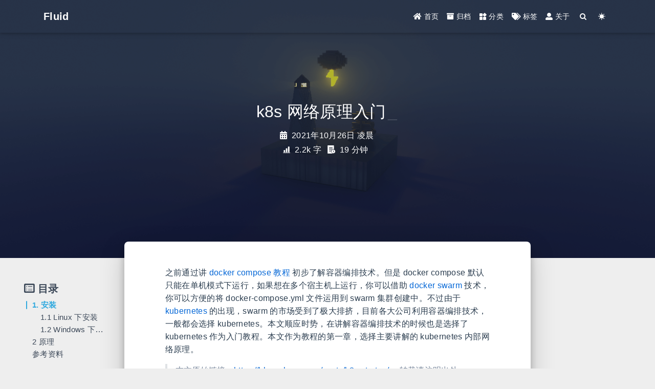

--- FILE ---
content_type: text/html; charset=utf-8
request_url: https://blog.whyun.com/posts/k8s-startup/
body_size: 11240
content:


<!DOCTYPE html>
<html lang="zh-CN" data-default-color-scheme=auto>



<head>
  <meta charset="UTF-8">

  <link rel="apple-touch-icon" sizes="76x76" href="/img/fluid.png">
  <link rel="icon" href="/img/fluid.png">
  

  <meta name="viewport" content="width=device-width, initial-scale=1.0, maximum-scale=5.0, shrink-to-fit=no">
  <meta http-equiv="x-ua-compatible" content="ie=edge">
  
  <meta name="theme-color" content="#2f4154">
  <meta name="author" content="yunnysunny">
  <meta name="keywords" content="白一梓 IT技术 博客 Node Go Java SSO TCP">
  
    <meta name="description" content="之前通过讲 docker compose 教程 初步了解容器编排技术。但是 docker compose 默认只能在单机模式下运行，如果想在多个宿主机上运行，你可以借助 docker swarm 技术，你可以方便的将 docker-compose.yml 文件运用到 swarm 集群创建中。不过由于 kubernetes 的出现，swarm 的市场受到了极大排挤，目前各大公司利用容器编排技术，一般">
<meta property="og:type" content="article">
<meta property="og:title" content="k8s 网络原理入门">
<meta property="og:url" content="https://blog.whyun.com/posts/k8s-startup/">
<meta property="og:site_name" content="白一梓的个人博客">
<meta property="og:description" content="之前通过讲 docker compose 教程 初步了解容器编排技术。但是 docker compose 默认只能在单机模式下运行，如果想在多个宿主机上运行，你可以借助 docker swarm 技术，你可以方便的将 docker-compose.yml 文件运用到 swarm 集群创建中。不过由于 kubernetes 的出现，swarm 的市场受到了极大排挤，目前各大公司利用容器编排技术，一般">
<meta property="og:locale" content="zh_CN">
<meta property="og:image" content="https://blog.whyun.com/images/network_layers.png">
<meta property="og:image" content="https://blog.whyun.com/images/nat_transform.png">
<meta property="og:image" content="https://blog.whyun.com/images/route_in_k8s.png">
<meta property="og:image" content="https://blog.whyun.com/images/pod_meta_update.png">
<meta property="og:image" content="https://blog.whyun.com/images/pod_net_bridge.png">
<meta property="og:image" content="https://blog.whyun.com/images/k8s_pod_tunnel.png">
<meta property="article:published_time" content="2021-10-25T16:00:00.000Z">
<meta property="article:modified_time" content="2025-06-21T11:41:46.000Z">
<meta property="article:author" content="yunnysunny">
<meta property="article:tag" content="白一梓 IT技术 博客 Node Go Java SSO TCP">
<meta name="twitter:card" content="summary_large_image">
<meta name="twitter:image" content="https://blog.whyun.com/images/network_layers.png">
  
  
    <meta name="referrer" content="no-referrer-when-downgrade">
  
  
  <title>k8s 网络原理入门 - 白一梓的个人博客</title>

  <link  rel="stylesheet" href="https://lib.baomitu.com/twitter-bootstrap/4.6.1/css/bootstrap.min.css" />



  <link  rel="stylesheet" href="https://lib.baomitu.com/github-markdown-css/4.0.0/github-markdown.min.css" />

  <link  rel="stylesheet" href="https://lib.baomitu.com/hint.css/2.7.0/hint.min.css" />

  <link  rel="stylesheet" href="https://lib.baomitu.com/prism/1.29.0/plugins/line-numbers/prism-line-numbers.min.css" />

  <link  rel="stylesheet" href="https://lib.baomitu.com/fancybox/3.5.7/jquery.fancybox.min.css" />



<!-- 主题依赖的图标库，不要自行修改 -->
<!-- Do not modify the link that theme dependent icons -->

<link rel="stylesheet" href="//at.alicdn.com/t/c/font_1749284_5i9bdhy70f8.css">



<link rel="stylesheet" href="//at.alicdn.com/t/c/font_1736178_k526ubmyhba.css">


<link  rel="stylesheet" href="/css/main.css" />


  <link id="highlight-css" rel="stylesheet" href="/css/highlight.css" />
  
    <link id="highlight-css-dark" rel="stylesheet" href="/css/highlight-dark.css" />
  




  <script id="fluid-configs">
    var Fluid = window.Fluid || {};
    Fluid.ctx = Object.assign({}, Fluid.ctx)
    var CONFIG = {"hostname":"blog.whyun.com","root":"/","version":"1.9.8","typing":{"enable":true,"typeSpeed":70,"cursorChar":"_","loop":false,"scope":[]},"anchorjs":{"enable":true,"element":"h1,h2,h3,h4,h5,h6","placement":"left","visible":"hover","icon":""},"progressbar":{"enable":true,"height_px":3,"color":"#29d","options":{"showSpinner":false,"trickleSpeed":100}},"code_language":{"enable":true,"default":"TEXT"},"copy_btn":true,"image_caption":{"enable":true},"image_zoom":{"enable":true,"img_url_replace":["",""]},"toc":{"enable":true,"placement":"left","headingSelector":"h1,h2,h3,h4,h5,h6","collapseDepth":0},"lazyload":{"enable":true,"loading_img":"/img/loading.gif","onlypost":false,"offset_factor":2},"web_analytics":{"enable":true,"follow_dnt":false,"baidu":"628c040f31bc950845419d51d5cbebeb","google":{"measurement_id":"G-93LGC67WKL"},"tencent":{"sid":null,"cid":null},"leancloud":{"app_id":null,"app_key":null,"server_url":null,"path":"window.location.pathname","ignore_local":false},"umami":{"src":null,"website_id":null,"domains":null,"start_time":"2024-01-01T00:00:00.000Z","token":null,"api_server":null},"woyaola":null,"cnzz":null},"search_path":"/local-search.xml","include_content_in_search":true};

    if (CONFIG.web_analytics.follow_dnt) {
      var dntVal = navigator.doNotTrack || window.doNotTrack || navigator.msDoNotTrack;
      Fluid.ctx.dnt = dntVal && (dntVal.startsWith('1') || dntVal.startsWith('yes') || dntVal.startsWith('on'));
    }
  </script>
  <script  src="/js/utils.js" ></script>
  <script  src="/js/color-schema.js" ></script>
  

  
    <!-- Baidu Analytics -->
    <script async>
      if (!Fluid.ctx.dnt) {
        var _hmt = _hmt || [];
        (function() {
          var hm = document.createElement("script");
          hm.src = "https://hm.baidu.com/hm.js?628c040f31bc950845419d51d5cbebeb";
          var s = document.getElementsByTagName("script")[0];
          s.parentNode.insertBefore(hm, s);
        })();
      }
    </script>
  

  
    <!-- Google tag (gtag.js) -->
    <script async>
      if (!Fluid.ctx.dnt) {
        Fluid.utils.createScript("https://www.googletagmanager.com/gtag/js?id=G-93LGC67WKL", function() {
          window.dataLayer = window.dataLayer || [];
          function gtag() {
            dataLayer.push(arguments);
          }
          gtag('js', new Date());
          gtag('config', 'G-93LGC67WKL');
        });
      }
    </script>
  

  

  

  



  
<meta name="generator" content="Hexo 7.3.0"><link rel="alternate" href="/atom.xml" title="白一梓的个人博客" type="application/atom+xml">
</head>


<body>
  

  <header>
    

<div class="header-inner" style="height: 70vh;">
  <nav id="navbar" class="navbar fixed-top  navbar-expand-lg navbar-dark scrolling-navbar">
  <div class="container">
    <a class="navbar-brand" href="/">
      <strong>Fluid</strong>
    </a>

    <button id="navbar-toggler-btn" class="navbar-toggler" type="button" data-toggle="collapse"
            data-target="#navbarSupportedContent"
            aria-controls="navbarSupportedContent" aria-expanded="false" aria-label="Toggle navigation">
      <div class="animated-icon"><span></span><span></span><span></span></div>
    </button>

    <!-- Collapsible content -->
    <div class="collapse navbar-collapse" id="navbarSupportedContent">
      <ul class="navbar-nav ml-auto text-center">
        
          
          
          
          
            <li class="nav-item">
              <a class="nav-link" href="/" target="_self">
                <i class="iconfont icon-home-fill"></i>
                <span>首页</span>
              </a>
            </li>
          
        
          
          
          
          
            <li class="nav-item">
              <a class="nav-link" href="/archives/" target="_self">
                <i class="iconfont icon-archive-fill"></i>
                <span>归档</span>
              </a>
            </li>
          
        
          
          
          
          
            <li class="nav-item">
              <a class="nav-link" href="/categories/" target="_self">
                <i class="iconfont icon-category-fill"></i>
                <span>分类</span>
              </a>
            </li>
          
        
          
          
          
          
            <li class="nav-item">
              <a class="nav-link" href="/tags/" target="_self">
                <i class="iconfont icon-tags-fill"></i>
                <span>标签</span>
              </a>
            </li>
          
        
          
          
          
          
            <li class="nav-item">
              <a class="nav-link" href="/about/" target="_self">
                <i class="iconfont icon-user-fill"></i>
                <span>关于</span>
              </a>
            </li>
          
        
        
          <li class="nav-item" id="search-btn">
            <a class="nav-link" target="_self" href="javascript:;" data-toggle="modal" data-target="#modalSearch" aria-label="Search">
              <i class="iconfont icon-search"></i>
            </a>
          </li>
          
        
        
          <li class="nav-item" id="color-toggle-btn">
            <a class="nav-link" target="_self" href="javascript:;" aria-label="Color Toggle">
              <i class="iconfont icon-dark" id="color-toggle-icon"></i>
            </a>
          </li>
        
      </ul>
    </div>
  </div>
</nav>

  

<div id="banner" class="banner" parallax=true
     style="background: url('/img/default.png') no-repeat center center; background-size: cover;">
  <div class="full-bg-img">
    <div class="mask flex-center" style="background-color: rgba(0, 0, 0, 0.3)">
      <div class="banner-text text-center fade-in-up">
        <div class="h2">
          
            <span id="subtitle" data-typed-text="k8s 网络原理入门"></span>
          
        </div>

        
          
  <div class="mt-3">
    
    
      <span class="post-meta">
        <i class="iconfont icon-date-fill" aria-hidden="true"></i>
        <time datetime="2021-10-26 00:00" pubdate>
          2021年10月26日 凌晨
        </time>
      </span>
    
  </div>

  <div class="mt-1">
    
      <span class="post-meta mr-2">
        <i class="iconfont icon-chart"></i>
        
          2.2k 字
        
      </span>
    

    
      <span class="post-meta mr-2">
        <i class="iconfont icon-clock-fill"></i>
        
        
        
          19 分钟
        
      </span>
    

    
    
  </div>


        
      </div>

      
    </div>
  </div>
</div>

</div>

  </header>

  <main>
    
      

<div class="container-fluid nopadding-x">
  <div class="row nomargin-x">
    <div class="side-col d-none d-lg-block col-lg-2">
      
  <aside class="sidebar" style="padding-left: 2rem; margin-right: -1rem">
    <div id="toc">
  <p class="toc-header">
    <i class="iconfont icon-list"></i>
    <span>目录</span>
  </p>
  <div class="toc-body" id="toc-body"></div>
</div>



  </aside>


    </div>

    <div class="col-lg-8 nopadding-x-md">
      <div class="container nopadding-x-md" id="board-ctn">
        <div id="board">
          <article class="post-content mx-auto">
            <h1 id="seo-header">k8s 网络原理入门</h1>
            
            
              <div class="markdown-body">
                
                <p>之前通过讲 <a href="https://blog.whyun.com/posts/docker-compose-tutorial/">docker compose 教程</a> 初步了解容器编排技术。但是 docker compose 默认只能在单机模式下运行，如果想在多个宿主机上运行，你可以借助 <a target="_blank" rel="noopener" href="https://docs.docker.com/engine/swarm/">docker swarm</a> 技术，你可以方便的将 docker-compose.yml 文件运用到 swarm 集群创建中。不过由于 <a target="_blank" rel="noopener" href="https://kubernetes.io/zh/">kubernetes</a> 的出现，swarm 的市场受到了极大排挤，目前各大公司利用容器编排技术，一般都会选择 kubernetes。本文顺应时势，在讲解容器编排技术的时候也是选择了 kubernetes 作为入门教程。本文作为教程的第一章，选择主要讲解的 kubernetes 内部网络原理。</p>
<blockquote>
<p>本文原始链接：<a href="https://blog.whyun.com/posts/k8s-startup/">https://blog.whyun.com/posts/k8s-startup/</a> ，转载请注明出处。</p>
</blockquote>
<h2 id="1-安装"><a href="#1-安装" class="headerlink" title="1. 安装"></a>1. 安装</h2><h3 id="1-1-Linux-下安装"><a href="#1-1-Linux-下安装" class="headerlink" title="1.1 Linux 下安装"></a>1.1 Linux 下安装</h3><p>可以参见这篇文章 <a target="_blank" rel="noopener" href="https://blog.ideabeat.cn/2021/11/29/%E4%BD%BF%E7%94%A8kubeadm%E6%90%AD%E5%BB%BAk8s%E9%9B%86%E7%BE%A4-ubuntu-debian%E5%8F%91%E8%A1%8C%E7%89%88/">使用kubeadm搭建k8s集群-ubuntu&#x2F;debian发行版</a> 。</p>
<h3 id="1-2-Windows-下安装"><a href="#1-2-Windows-下安装" class="headerlink" title="1.2 Windows 下安装"></a>1.2 Windows 下安装</h3><p>可以参见我之前的博文 <a href="https://blog.whyun.com/posts/wsl-and-docker-desktop-install/#1-4-docker-desktop-%E4%B8%8B%E9%85%8D%E7%BD%AE-kubernetes">docker desktop 下配置 kubernetes</a> 。</p>
<h2 id="2-原理"><a href="#2-原理" class="headerlink" title="2 原理"></a>2 原理</h2><p>kubernetes 将若干容器进行编排，形成一个集群，但是这个集群最终要对外提供访问能力，才能被使用。kubernetes 自带了 NodePort 和 LoadBalancer 两种模式来让使用者从外部访问集群内的机器。其中 NodePort 和原理和我们路由器中用到的<a target="_blank" rel="noopener" href="https://zh.wikipedia.org/wiki/%E7%BD%91%E7%BB%9C%E5%9C%B0%E5%9D%80%E8%BD%AC%E6%8D%A2">网络地址转化</a>（<strong>N</strong>etwork <strong>A</strong>ddress <strong>T</strong>ranslation，简称 <code>NAT</code>）是一样的。kubernetes 会对外提供一个端口，用来支持外部应用来访问内部的某一个服务。同时对于内部 pod 来说，每个部署当前服务的节点都会被分配一个特定端口，用来接收“路由器”转发过来的请求。</p>
<blockquote>
<p>pod 是 kubernetes 中的管理单元，其代表集群中一组正在运行的容器。所以说 kubernetes 集群和 pod 之间的数量级关系是 1：N，而 pod 和容器之间的数量级关系是 1：M。</p>
</blockquote>
<p>对于外部访问者来说，它看到的一个服务的访问地址是“路由器”的IP，定义为 <code>IPV</code>，定义在这个“路由器”上的一个指定端口，定义为 <code>PORTD</code>，记这个服务本身为 <code>SERVICEX</code>。“路由器”在读取到这个数据时，首先读取网络层数据包的头部信息，这样就拿到了请求者的源地址。然后读取网络层正文部分数据的前四个字节，也就是传输层的头部信息的前四个字节，这样就得到了请求者的源端口，和它要访问的目的地的端口（也就是 <code>PORTD</code>）。</p>
<p><img src="/images/network_layers.png" srcset="/img/loading.gif" lazyload></p>
<p><strong>图 2.1</strong></p>
<p><strong>图 2.1</strong> 中橙色的 <code>2</code> 字节的内容即为请求数据的目的端口号，也就是上面我们说到的 <code>PORTD</code> 的值，“路由器”识别到当前请求的端口是 <code>PORTD</code> 的时候，就知道用户是要访问 <code>SERVICEX</code>。然后它就去查找当前 <code>SERVICEX</code> 中部署的节点列表，从中挑选一个，记为 <code>Node1</code>，将请求数据包转发给这个 <code>Node1</code>，不过再转发前会将目的 IP 改为 <code>Node1</code> 的 IP，将目的端口号改为 <code>Node1</code> 上这个服务的监听端口号。</p>
<p><code>Node1</code> 在处理完成之后，将数据包返给“路由器”，源地址写的是 <code>Node1</code> 的 IP，“路由器”收到数据包之后，将源地址改成自己的 IP，转发给请求者。</p>
<p><img src="/images/nat_transform.png" srcset="/img/loading.gif" lazyload></p>
<p><strong>图 2.2</strong></p>
<p>整个 <code>NAT</code> 过程如上图所示。</p>
<p>考虑到高可靠性的问题，一个服务不可能部署为单节点，为了展示数据流向，我们在 <strong>图 2.2</strong> 只画了一个节点，实际情况应该是多个节点（对于 kubernetes 来说，这个 “节点” 就称之为 pod）的拓扑结构。而在 kubernetes 中我们并不是需要一台专门的机器做路由，我们的路由被内置到了集群中的没一台机器中，对于集群中的每个服务来说在系统中都会映射出一个 <code>虚拟 IP</code>。用户编写代码如果要连接一个特定服务，只需要提供<code>虚拟 IP</code> 和服务端口号即可，内核层会自动查找到当前 <code>虚拟 IP</code> 对应的某一个 pod 节点，把你的网络数据包转发过去。这个转发过程，全都是在一台主机上完成的（橙色区域写的内核空间，由于我们描述的是一台主机的情况，所以各个 pod 是共享的内核。里面画了一个路由器，但是仅仅是用来类比<strong>路由表</strong>的功能。），效率比较高。上面所说的转发，也就是完成了 <strong>图2.2</strong> 中的第 2 步。Pod1 在处理完数据进行回包的时候，将数据交给内核，内核同样需要修改数据包中的源地址（<code>IPV</code>）和源端口号（<code>PORTD</code>），也就是步骤 <code>4</code> 这个过程，不做这个修改 <code>client</code> 会不识别这个回包。<code>PodClient</code> 的内核态具体选择哪个 pod，kubernetes 内置了若干<a target="_blank" rel="noopener" href="https://kubernetes.io/zh/docs/concepts/services-networking/service/#proxy-mode-ipvs">算法</a>，比如说 <code>Round-Robin</code> <code>Least Connection</code>，更多说明参见算法链接（使用 IPVS 模式时支持若干算法，但是使用 iptables 时，只支持 <code>Round-Robin</code> 算法）。</p>
<blockquote>
<p>真实的情况下，kubernetes 集群中肯定会部署多台主机，网络情况比当前举例的要更复杂。简单起见这里仅仅描述一台主机的情况。</p>
</blockquote>
<p><img src="/images/route_in_k8s.png" srcset="/img/loading.gif" lazyload></p>
<p><strong>图 2.3</strong></p>
<p>同时由于集群内部服务的 pod 个数是动态增减的，这样才能灵活应对流量的激增和回退。所以<strong>图 2.3</strong> 中的<strong>路由表</strong>信息如果写死肯定不能应对这种情况。kubernetes 中使用 etcd 来存储数据，它通过 raft 一致性算法来保证数据一致性。一个关联的 pod 有增减之后，就会更改 etcd 数据，kubernetes 中的 kube-proxy 程序会自动监听节点变动，然后把同步修改主机上的 iptables（或者 IPVS 信息）。</p>
<p><img src="/images/pod_meta_update.png" srcset="/img/loading.gif" lazyload></p>
<p><strong>图 2.4</strong></p>
<p>前面讲的是单主机的情况，但是正式环境的 kubernetes 集群，都是有若干主机组成的。同一主机上的 pod 们是通过网桥进行转发的。上面的讲解中并没有明确主机和 pod 之间的通信细节，如果展开讲的话，其网络拓扑模型是这样的：</p>
<p><img src="/images/pod_net_bridge.png" srcset="/img/loading.gif" lazyload></p>
<p><strong>图 2.4</strong></p>
<p>pod 和主机之间 通过 veth pair 技术 进行通信，veth pair 类似于管道，一端发送的数据，可以在另一端收到。如果是统一主机上的 pod 们相互通信，就可以借助于网桥。网桥工作在链路层，可以将其理解为现实中的交换机，veth 网卡和网桥之间的连接，可以理解为网络终端通过网线和交换机之间的连接。网桥内部存储每个网口对应的 MAC 地址映射表，数据链路层的数据包到达网桥后，通过查询映射表就可以准发到对应接口了。</p>
<p>然而 Linux 下的网桥，并不是一个纯粹的交换机，交换机或者说传统意义上的网桥只工作在数据链路层，但是 Linux 下的网卡是一块虚拟网卡，上面可以分配 IP，所以它还可以工作在网络层。它的名字叫“网桥”，仅仅是 Linux 内核开发者的自定义称谓而已。</p>
<p>挂载在主机 1 上的 pod 们，ip 可以是 10.1.0.0&#x2F;24，但是挂载到主机 2 上的 pod 们，就不能选用跟他们同一网段，否则就很有可能出现地址冲突的问题。我们假定 主机 2上的 pod 们 ip 地址是 10.2.0.0&#x2F;24。那么这两部分 pod 是不能直接通信的，不过跨网络通信也不是不可能的，我们常用的 VPN 技术就是一种跨网络通信的技术。隧道的原理是，鉴定两个异地的局域网不能相互通信，但是两个局域网所在的网络中都有公网出口，则可以构建了一种隧道技术，将数据链路层的包，外层包裹在传输层中，通过公开网络进行传输，然后到达对端后在提取出内层链路层的包，转发给对应的内部网络终端。所以从抽象一样上看，感觉像是两个局域网是可以在数据链路层相互可见的，但是其实是借助了上述的隧道技术。具体到 kubenetes 中， Flannel、calico、weave 等技术提供了类似隧道功能。由于 kubenetes 中各个主机之间是可以互通的，主机所在的局域网也就成为了刚才流程中的“公开网络”。</p>
<p><img src="/images/k8s_pod_tunnel.png" srcset="/img/loading.gif" lazyload></p>
<p><strong>图 2.5</strong></p>
<h2 id="参考资料"><a href="#参考资料" class="headerlink" title="参考资料"></a>参考资料</h2><ol>
<li>LVS负载均衡（LVS简介、三种工作模式、调度原理以及十种调度算法） <a target="_blank" rel="noopener" href="https://blog.51cto.com/u_14359196/2424034">https://blog.51cto.com/u_14359196/2424034</a></li>
<li>Cracking kubernetes node proxy (aka kube-proxy) <a target="_blank" rel="noopener" href="https://arthurchiao.art/blog/cracking-k8s-node-proxy/">https://arthurchiao.art/blog/cracking-k8s-node-proxy/</a></li>
<li>linux内核网络协议栈–linux bridge（十九）<a target="_blank" rel="noopener" href="https://blog.csdn.net/qq_20817327/article/details/106843154">https://blog.csdn.net/qq_20817327/article/details/106843154</a></li>
</ol>

                
              </div>
            
            <hr/>
            <div>
              <div class="post-metas my-3">
  
    <div class="post-meta mr-3 d-flex align-items-center">
      <i class="iconfont icon-category"></i>
      

<span class="category-chains">
  
  
    
      <span class="category-chain">
        
  <a href="/categories/Cloud-Native/" class="category-chain-item">Cloud Native</a>
  
  
    <span>></span>
    
  <a href="/categories/Cloud-Native/K8s/" class="category-chain-item">K8s</a>
  
  

  

      </span>
    
  
</span>

    </div>
  
  
</div>


              
  

  <div class="license-box my-3">
    <div class="license-title">
      <div>k8s 网络原理入门</div>
      <div>https://blog.whyun.com/posts/k8s-startup/</div>
    </div>
    <div class="license-meta">
      
        <div class="license-meta-item">
          <div>作者</div>
          <div>yunnysunny</div>
        </div>
      
      
        <div class="license-meta-item license-meta-date">
          <div>发布于</div>
          <div>2021年10月26日</div>
        </div>
      
      
      
        <div class="license-meta-item">
          <div>许可协议</div>
          <div>
            
              
              
                <a class="print-no-link" target="_blank" href="https://creativecommons.org/licenses/by/4.0/">
                  <span class="hint--top hint--rounded" aria-label="BY - 署名">
                    <i class="iconfont icon-cc-by"></i>
                  </span>
                </a>
              
            
          </div>
        </div>
      
    </div>
    <div class="license-icon iconfont"></div>
  </div>



              
                <div class="post-prevnext my-3">
                  <article class="post-prev col-6">
                    
                    
                      <a href="/posts/service-discovery-start/" title="服务发现揭秘">
                        <i class="iconfont icon-arrowleft"></i>
                        <span class="hidden-mobile">服务发现揭秘</span>
                        <span class="visible-mobile">上一篇</span>
                      </a>
                    
                  </article>
                  <article class="post-next col-6">
                    
                    
                      <a href="/posts/docker-compose-tutorial/" title="docker compose 编排实战指南">
                        <span class="hidden-mobile">docker compose 编排实战指南</span>
                        <span class="visible-mobile">下一篇</span>
                        <i class="iconfont icon-arrowright"></i>
                      </a>
                    
                  </article>
                </div>
              
            </div>

            
  
  
    <article id="comments" lazyload>
      
    <div id="giscus" class="giscus"></div>
    <script type="text/javascript">
      Fluid.utils.loadComments('#giscus', function() {
        var options = {"repo":"yunnysunny/yunnysunny.github.io","repo-id":"MDEwOlJlcG9zaXRvcnkyMDU4ODk4Ng==","category":"Show and tell","category-id":"DIC_kwDOATopus4B_4oh","theme-light":"light","theme-dark":"dark","mapping":"pathname","reactions-enabled":1,"emit-metadata":0,"input-position":"top","lang":"zh-CN"};
        var attributes = {};
        for (let option in options) {
          if (!option.startsWith('theme-')) {
            var key = option.startsWith('data-') ? option : 'data-' + option;
            attributes[key] = options[option];
          }
        }
        var light = 'light';
        var dark = 'dark';
        window.GiscusThemeLight = light;
        window.GiscusThemeDark = dark;
        attributes['data-theme'] = document.documentElement.getAttribute('data-user-color-scheme') === 'dark' ? dark : light;
        for (let attribute in attributes) {
          var value = attributes[attribute];
          if (value === undefined || value === null || value === '') {
            delete attributes[attribute];
          }
        }
        var s = document.createElement('script');
        s.setAttribute('src', 'https://giscus.app/client.js');
        s.setAttribute('crossorigin', 'anonymous');
        for (let attribute in attributes) {
          s.setAttribute(attribute, attributes[attribute]);
        }
        var ss = document.getElementsByTagName('script');
        var e = ss.length > 0 ? ss[ss.length - 1] : document.head || document.documentElement;
        e.parentNode.insertBefore(s, e.nextSibling);
      });
    </script>
    <noscript>Please enable JavaScript to view the comments</noscript>


    </article>
  


          </article>
        </div>
      </div>
    </div>

    <div class="side-col d-none d-lg-block col-lg-2">
      

    </div>
  </div>
</div>





  



  



  



  



  







    

    
      <a id="scroll-top-button" aria-label="TOP" href="#" role="button">
        <i class="iconfont icon-arrowup" aria-hidden="true"></i>
      </a>
    

    
      <div class="modal fade" id="modalSearch" tabindex="-1" role="dialog" aria-labelledby="ModalLabel"
     aria-hidden="true">
  <div class="modal-dialog modal-dialog-scrollable modal-lg" role="document">
    <div class="modal-content">
      <div class="modal-header text-center">
        <h4 class="modal-title w-100 font-weight-bold">搜索</h4>
        <button type="button" id="local-search-close" class="close" data-dismiss="modal" aria-label="Close">
          <span aria-hidden="true">&times;</span>
        </button>
      </div>
      <div class="modal-body mx-3">
        <div class="md-form mb-5">
          <input type="text" id="local-search-input" class="form-control validate">
          <label data-error="x" data-success="v" for="local-search-input">关键词</label>
        </div>
        <div class="list-group" id="local-search-result"></div>
      </div>
    </div>
  </div>
</div>

    

    
  </main>

  <footer>
    <div class="footer-inner">
  
    <div class="footer-content">
       <a href="https://hexo.io" target="_blank" rel="nofollow noopener"><span>Hexo</span></a> <i class="iconfont icon-love"></i> <a href="https://github.com/fluid-dev/hexo-theme-fluid" target="_blank" rel="nofollow noopener"><span>Fluid</span></a> 
    </div>
  
  
    <div class="statistics">
  
  

  
    
      <span id="busuanzi_container_site_pv" style="display: none">
        总访问量 
        <span id="busuanzi_value_site_pv"></span>
         次
      </span>
    
    
      <span id="busuanzi_container_site_uv" style="display: none">
        总访客数 
        <span id="busuanzi_value_site_uv"></span>
         人
      </span>
    
    

  

</div>

  
  
</div>

  </footer>

  <!-- Scripts -->
  
  <script  src="https://lib.baomitu.com/nprogress/0.2.0/nprogress.min.js" ></script>
  <link  rel="stylesheet" href="https://lib.baomitu.com/nprogress/0.2.0/nprogress.min.css" />

  <script>
    NProgress.configure({"showSpinner":false,"trickleSpeed":100})
    NProgress.start()
    window.addEventListener('load', function() {
      NProgress.done();
    })
  </script>


<script  src="https://lib.baomitu.com/jquery/3.6.4/jquery.min.js" ></script>
<script  src="https://lib.baomitu.com/twitter-bootstrap/4.6.1/js/bootstrap.min.js" ></script>
<script  src="/js/events.js" ></script>
<script  src="/js/plugins.js" ></script>


  <script  src="https://lib.baomitu.com/typed.js/2.0.12/typed.min.js" ></script>
  <script>
    (function (window, document) {
      var typing = Fluid.plugins.typing;
      var subtitle = document.getElementById('subtitle');
      if (!subtitle || !typing) {
        return;
      }
      var text = subtitle.getAttribute('data-typed-text');
      
        typing(text);
      
    })(window, document);
  </script>




  
    <script  src="/js/img-lazyload.js" ></script>
  




  
<script>
  Fluid.utils.createScript('https://lib.baomitu.com/tocbot/4.20.1/tocbot.min.js', function() {
    var toc = jQuery('#toc');
    if (toc.length === 0 || !window.tocbot) { return; }
    var boardCtn = jQuery('#board-ctn');
    var boardTop = boardCtn.offset().top;

    window.tocbot.init(Object.assign({
      tocSelector     : '#toc-body',
      contentSelector : '.markdown-body',
      linkClass       : 'tocbot-link',
      activeLinkClass : 'tocbot-active-link',
      listClass       : 'tocbot-list',
      isCollapsedClass: 'tocbot-is-collapsed',
      collapsibleClass: 'tocbot-is-collapsible',
      scrollSmooth    : true,
      includeTitleTags: true,
      headingsOffset  : -boardTop,
    }, CONFIG.toc));
    if (toc.find('.toc-list-item').length > 0) {
      toc.css('visibility', 'visible');
    }

    Fluid.events.registerRefreshCallback(function() {
      if ('tocbot' in window) {
        tocbot.refresh();
        var toc = jQuery('#toc');
        if (toc.length === 0 || !tocbot) {
          return;
        }
        if (toc.find('.toc-list-item').length > 0) {
          toc.css('visibility', 'visible');
        }
      }
    });
  });
</script>


  <script  src="https://lib.baomitu.com/prism/1.29.0/plugins/line-numbers/prism-line-numbers.min.js" ></script>

  <script src=https://lib.baomitu.com/clipboard.js/2.0.11/clipboard.min.js></script>

  <script>Fluid.plugins.codeWidget();</script>


  
<script>
  Fluid.utils.createScript('https://lib.baomitu.com/anchor-js/5.0.0/anchor.min.js', function() {
    window.anchors.options = {
      placement: CONFIG.anchorjs.placement,
      visible  : CONFIG.anchorjs.visible
    };
    if (CONFIG.anchorjs.icon) {
      window.anchors.options.icon = CONFIG.anchorjs.icon;
    }
    var el = (CONFIG.anchorjs.element || 'h1,h2,h3,h4,h5,h6').split(',');
    var res = [];
    for (var item of el) {
      res.push('.markdown-body > ' + item.trim());
    }
    if (CONFIG.anchorjs.placement === 'left') {
      window.anchors.options.class = 'anchorjs-link-left';
    }
    window.anchors.add(res.join(', '));

    Fluid.events.registerRefreshCallback(function() {
      if ('anchors' in window) {
        anchors.removeAll();
        var el = (CONFIG.anchorjs.element || 'h1,h2,h3,h4,h5,h6').split(',');
        var res = [];
        for (var item of el) {
          res.push('.markdown-body > ' + item.trim());
        }
        if (CONFIG.anchorjs.placement === 'left') {
          anchors.options.class = 'anchorjs-link-left';
        }
        anchors.add(res.join(', '));
      }
    });
  });
</script>


  
<script>
  Fluid.utils.createScript('https://lib.baomitu.com/fancybox/3.5.7/jquery.fancybox.min.js', function() {
    Fluid.plugins.fancyBox();
  });
</script>


  <script>Fluid.plugins.imageCaption();</script>

  <script  src="/js/local-search.js" ></script>

  <script defer src="https://busuanzi.ibruce.info/busuanzi/2.3/busuanzi.pure.mini.js" ></script>




  
<script src="/js/bing.js"></script>



<!-- 主题的启动项，将它保持在最底部 -->
<!-- the boot of the theme, keep it at the bottom -->
<script  src="/js/boot.js" ></script>


  

  <noscript>
    <div class="noscript-warning">博客在允许 JavaScript 运行的环境下浏览效果更佳</div>
  </noscript>
</body>
</html>


--- FILE ---
content_type: text/css; charset=utf-8
request_url: https://blog.whyun.com/css/main.css
body_size: 8320
content:
.anchorjs-link {
  text-decoration: none !important;
  transition: opacity 0.2s ease-in-out;
}
.markdown-body h1:hover > .anchorjs-link,
h2:hover > .anchorjs-link,
h3:hover > .anchorjs-link,
h4:hover > .anchorjs-link,
h5:hover > .anchorjs-link,
h6:hover > .anchorjs-link {
  opacity: 1;
}
.banner {
  height: 100%;
  position: relative;
  overflow: hidden;
  cursor: default;
}
.banner .mask {
  position: absolute;
  width: 100%;
  height: 100%;
  background-color: rgba(0,0,0,0.3);
}
.banner[parallax="true"] {
  will-change: transform;
  -webkit-transform-style: preserve-3d;
  -webkit-backface-visibility: hidden;
  transition: transform 0.05s ease-out;
}
@media (max-width: 100vh) {
  .header-inner {
    max-height: 100vw;
  }
  #board {
    margin-top: -1rem !important;
  }
}
@media (max-width: 79.99vh) {
  .scroll-down-bar {
    display: none;
  }
}
#board {
  position: relative;
  margin-top: -2rem;
  padding: 3rem 0;
  background-color: var(--board-bg-color);
  transition: background-color 0.2s ease-in-out;
  border-radius: 0.5rem;
  z-index: 3;
  -webkit-box-shadow: 0 12px 15px 0 rgba(0,0,0,0.24), 0 17px 50px 0 rgba(0,0,0,0.19);
  box-shadow: 0 12px 15px 0 rgba(0,0,0,0.24), 0 17px 50px 0 rgba(0,0,0,0.19);
}
.code-widget {
  display: inline-block;
  background-color: transparent;
  font-size: 0.75rem;
  line-height: 1;
  font-weight: bold;
  padding: 0.3rem 0.1rem 0.1rem 0.1rem;
  position: absolute;
  right: 0.45rem;
  top: 0.15rem;
  z-index: 1;
}
.code-widget-light {
  color: #999;
}
.code-widget-dark {
  color: #bababa;
}
.copy-btn {
  cursor: pointer;
  user-select: none;
  -webkit-appearance: none;
  outline: none;
}
.copy-btn > i {
  font-size: 0.75rem !important;
  font-weight: 400;
  margin-right: 0.15rem;
  opacity: 0;
  transition: opacity 0.2s ease-in-out;
}
.markdown-body pre:hover > .copy-btn > i {
  opacity: 0.9;
}
.markdown-body pre:hover > .copy-btn,
.markdown-body pre:not(:hover) > .copy-btn {
  outline: none;
}
.license-box {
  background-color: rgba(27,31,35,0.05);
  transition: background-color 0.2s ease-in-out;
  border-radius: 4px;
  font-size: 0.9rem;
  overflow: hidden;
  padding: 1.25rem;
  position: relative;
  z-index: 1;
}
.license-box .license-icon {
  position: absolute;
  top: 50%;
  left: 100%;
}
.license-box .license-icon::after {
  content: "\e8e4";
  font-size: 12.5rem;
  line-height: 1;
  opacity: 0.1;
  position: relative;
  left: -0.85em;
  bottom: 0.5em;
  z-index: -1;
}
.license-box .license-title {
  margin-bottom: 1rem;
}
.license-box .license-title div:nth-child(1) {
  line-height: 1.2;
  margin-bottom: 0.25rem;
}
.license-box .license-title div:nth-child(2) {
  color: var(--sec-text-color);
  font-size: 0.8rem;
}
.license-box .license-meta {
  align-items: center;
  display: flex;
  flex-wrap: wrap;
  justify-content: flex-start;
}
.license-box .license-meta .license-meta-item {
  align-items: center;
  justify-content: center;
  margin-right: 1.5rem;
}
.license-box .license-meta .license-meta-item div:nth-child(1) {
  color: var(--sec-text-color);
  font-size: 0.8rem;
  font-weight: normal;
}
.license-box .license-meta .license-meta-item i.iconfont {
  font-size: 1rem;
}
@media (max-width: 575px) and (min-width: 425px) {
  .license-box .license-meta .license-meta-item {
    display: flex;
    justify-content: flex-start;
    flex-wrap: wrap;
    font-size: 0.8rem;
    flex: 0 0 50%;
    max-width: 50%;
    margin-right: 0;
  }
  .license-box .license-meta .license-meta-item div:nth-child(1) {
    margin-right: 0.5rem;
  }
  .license-box .license-meta .license-meta-date {
    order: -1;
  }
}
@media (max-width: 424px) {
  .license-box::after {
    top: -65px;
  }
  .license-box .license-meta {
    flex-direction: column;
    align-items: flex-start;
  }
  .license-box .license-meta .license-meta-item {
    display: flex;
    flex-wrap: wrap;
    font-size: 0.8rem;
  }
  .license-box .license-meta .license-meta-item div:nth-child(1) {
    margin-right: 0.5rem;
  }
}
.footer-inner {
  padding: 3rem 0 1rem 0;
  text-align: center;
}
.footer-inner > div:not(:first-child) {
  margin: 0.25rem 0;
  font-size: 0.85rem;
}
.footer-inner .statistics {
  display: flex;
  flex-direction: row;
  justify-content: center;
}
.footer-inner .statistics > span {
  flex: 1;
  margin: 0 0.25rem;
}
.footer-inner .statistics > *:nth-last-child(2):first-child {
  text-align: right;
}
.footer-inner .statistics > *:nth-last-child(2):first-child ~ * {
  text-align: left;
}
.footer-inner .beian {
  display: flex;
  flex-direction: row;
  justify-content: center;
}
.footer-inner .beian > * {
  margin: 0 0.25rem;
}
.footer-inner .beian-police {
  position: relative;
  overflow: hidden;
  display: inline-flex;
  align-items: center;
  justify-content: left;
}
.footer-inner .beian-police img {
  margin-right: 3px;
  width: 1rem;
  height: 1rem;
  margin-bottom: 0.1rem;
}
@media (max-width: 424px) {
  .footer-inner .statistics {
    flex-direction: column;
  }
  .footer-inner .statistics > *:nth-last-child(2):first-child {
    text-align: center;
  }
  .footer-inner .statistics > *:nth-last-child(2):first-child ~ * {
    text-align: center;
  }
  .footer-inner .beian {
    flex-direction: column;
  }
  .footer-inner .beian .beian-police {
    justify-content: center;
  }
  .footer-inner .beian > *:nth-last-child(2):first-child {
    text-align: center;
  }
  .footer-inner .beian > *:nth-last-child(2):first-child ~ * {
    text-align: center;
  }
}
sup > a::before,
.footnote-text::before {
  display: block;
  content: "";
  margin-top: -5rem;
  height: 5rem;
  width: 1px;
  visibility: hidden;
}
sup > a::before,
.footnote-text::before {
  display: inline-block;
}
.footnote-item::before {
  display: block;
  content: "";
  margin-top: -5rem;
  height: 5rem;
  width: 1px;
  visibility: hidden;
}
.footnote-list ol {
  list-style-type: none;
  counter-reset: sectioncounter;
  padding-left: 0.5rem;
  font-size: 0.95rem;
}
.footnote-list ol li:before {
  font-family: "Helvetica Neue", monospace, "Monaco";
  content: "[" counter(sectioncounter) "]";
  counter-increment: sectioncounter;
}
.footnote-list ol li+li {
  margin-top: 0.5rem;
}
.footnote-text {
  padding-left: 0.5em;
}
.navbar {
  background-color: transparent;
  font-size: 0.875rem;
  box-shadow: 0 2px 5px 0 rgba(0,0,0,0.16), 0 2px 10px 0 rgba(0,0,0,0.12);
  -webkit-box-shadow: 0 2px 5px 0 rgba(0,0,0,0.16), 0 2px 10px 0 rgba(0,0,0,0.12);
}
.navbar .navbar-brand {
  color: var(--navbar-text-color);
}
.navbar .navbar-toggler .animated-icon span {
  background-color: var(--navbar-text-color);
}
.navbar .nav-item .nav-link {
  display: block;
  color: var(--navbar-text-color);
  transition: color 0.2s ease-in-out, background-color 0.2s ease-in-out;
}
.navbar .nav-item .nav-link:hover {
  color: var(--link-hover-color);
}
.navbar .nav-item .nav-link:focus {
  color: var(--navbar-text-color);
}
.navbar .nav-item .nav-link i {
  font-size: 0.875rem;
  line-height: inherit;
}
.navbar .nav-item .nav-link i:only-child {
  margin: 0 0.2rem;
}
.navbar .navbar-toggler {
  border-width: 0;
  outline: 0;
}
.navbar.scrolling-navbar {
  will-change: background, padding;
  -webkit-transition: background 0.5s ease-in-out, padding 0.5s ease-in-out;
  transition: background 0.5s ease-in-out, padding 0.5s ease-in-out;
}
@media (min-width: 600px) {
  .navbar.scrolling-navbar {
    padding-top: 12px;
    padding-bottom: 12px;
  }
  .navbar.scrolling-navbar .navbar-nav > li {
    -webkit-transition-duration: 1s;
    transition-duration: 1s;
  }
}
.navbar.scrolling-navbar.top-nav-collapse {
  padding-top: 5px;
  padding-bottom: 5px;
}
.navbar .dropdown-menu {
  font-size: 0.875rem;
  color: var(--navbar-text-color);
  background-color: rgba(0,0,0,0.3);
  border: none;
  min-width: 8rem;
  -webkit-transition: background 0.5s ease-in-out, padding 0.5s ease-in-out;
  transition: background 0.5s ease-in-out, padding 0.5s ease-in-out;
}
@media (max-width: 991.98px) {
  .navbar .dropdown-menu {
    text-align: center;
  }
}
.navbar .dropdown-item {
  color: var(--navbar-text-color);
}
.navbar .dropdown-item:hover,
.navbar .dropdown-item:focus {
  color: var(--link-hover-color);
  background-color: rgba(0,0,0,0.1);
}
@media (min-width: 992px) {
  .navbar .dropdown:hover > .dropdown-menu {
    display: block;
  }
  .navbar .dropdown > .dropdown-toggle:active {
    pointer-events: none;
  }
  .navbar .dropdown-menu {
    top: 95%;
  }
}
.navbar .animated-icon {
  width: 30px;
  height: 20px;
  position: relative;
  margin: 0;
  -webkit-transform: rotate(0deg);
  -moz-transform: rotate(0deg);
  -o-transform: rotate(0deg);
  transform: rotate(0deg);
  -webkit-transition: 0.5s ease-in-out;
  -moz-transition: 0.5s ease-in-out;
  -o-transition: 0.5s ease-in-out;
  transition: 0.5s ease-in-out;
  cursor: pointer;
}
.navbar .animated-icon span {
  display: block;
  position: absolute;
  height: 3px;
  width: 100%;
  border-radius: 9px;
  opacity: 1;
  left: 0;
  -webkit-transform: rotate(0deg);
  -moz-transform: rotate(0deg);
  -o-transform: rotate(0deg);
  transform: rotate(0deg);
  -webkit-transition: 0.25s ease-in-out;
  -moz-transition: 0.25s ease-in-out;
  -o-transition: 0.25s ease-in-out;
  transition: 0.25s ease-in-out;
  background: #fff;
}
.navbar .animated-icon span:nth-child(1) {
  top: 0;
}
.navbar .animated-icon span:nth-child(2) {
  top: 10px;
}
.navbar .animated-icon span:nth-child(3) {
  top: 20px;
}
.navbar .animated-icon.open span:nth-child(1) {
  top: 11px;
  -webkit-transform: rotate(135deg);
  -moz-transform: rotate(135deg);
  -o-transform: rotate(135deg);
  transform: rotate(135deg);
}
.navbar .animated-icon.open span:nth-child(2) {
  opacity: 0;
  left: -60px;
}
.navbar .animated-icon.open span:nth-child(3) {
  top: 11px;
  -webkit-transform: rotate(-135deg);
  -moz-transform: rotate(-135deg);
  -o-transform: rotate(-135deg);
  transform: rotate(-135deg);
}
.navbar .dropdown-collapse,
.top-nav-collapse,
.navbar-col-show {
  background-color: var(--navbar-bg-color);
}
@media (max-width: 767px) {
  .navbar {
    font-size: 1rem;
    line-height: 2.5rem;
  }
}
.banner-text {
  color: var(--subtitle-color);
  max-width: calc(960px - 6rem);
  width: 80%;
  overflow-wrap: break-word;
}
.banner-text .typed-cursor {
  margin: 0 0.2rem;
}
@media (max-width: 767px) {
  #subtitle,
  .typed-cursor {
    font-size: 1.5rem;
  }
}
@media (max-width: 575px) {
  .banner-text {
    font-size: 0.9rem;
  }
  #subtitle,
  .typed-cursor {
    font-size: 1.35rem;
  }
}
.modal-dialog .modal-content {
  background-color: var(--board-bg-color);
  border: 0;
  border-radius: 0.125rem;
  -webkit-box-shadow: 0 5px 11px 0 rgba(0,0,0,0.18), 0 4px 15px 0 rgba(0,0,0,0.15);
  box-shadow: 0 5px 11px 0 rgba(0,0,0,0.18), 0 4px 15px 0 rgba(0,0,0,0.15);
}
.modal-dialog .modal-content .modal-header {
  border-bottom-color: var(--line-color);
  transition: border-bottom-color 0.2s ease-in-out;
}
.close {
  color: var(--text-color);
}
.close:hover {
  color: var(--link-hover-color);
}
.close:focus {
  outline: 0;
}
.modal-dialog .modal-content .modal-header {
  border-top-left-radius: 0.125rem;
  border-top-right-radius: 0.125rem;
  border-bottom: 1px solid #dee2e6;
}
.md-form {
  position: relative;
  margin-top: 1.5rem;
  margin-bottom: 1.5rem;
}
.md-form input[type] {
  -webkit-box-sizing: content-box;
  box-sizing: content-box;
  background-color: transparent;
  border: none;
  border-bottom: 1px solid #ced4da;
  border-radius: 0;
  outline: none;
  -webkit-box-shadow: none;
  box-shadow: none;
  transition: border-color 0.15s ease-in-out, box-shadow 0.15s ease-in-out, -webkit-box-shadow 0.15s ease-in-out;
}
.md-form input[type]:focus:not([readonly]) {
  border-bottom: 1px solid #4285f4;
  -webkit-box-shadow: 0 1px 0 0 #4285f4;
  box-shadow: 0 1px 0 0 #4285f4;
}
.md-form input[type]:focus:not([readonly]) + label {
  color: #4285f4;
}
.md-form input[type].valid,
.md-form input[type]:focus.valid {
  border-bottom: 1px solid #00c851;
  -webkit-box-shadow: 0 1px 0 0 #00c851;
  box-shadow: 0 1px 0 0 #00c851;
}
.md-form input[type].valid + label,
.md-form input[type]:focus.valid + label {
  color: #00c851;
}
.md-form input[type].invalid,
.md-form input[type]:focus.invalid {
  border-bottom: 1px solid #f44336;
  -webkit-box-shadow: 0 1px 0 0 #f44336;
  box-shadow: 0 1px 0 0 #f44336;
}
.md-form input[type].invalid + label,
.md-form input[type]:focus.invalid + label {
  color: #f44336;
}
.md-form input[type].validate {
  margin-bottom: 2.5rem;
}
.md-form input[type].form-control {
  height: auto;
  padding: 0.6rem 0 0.4rem 0;
  margin: 0 0 0.5rem 0;
  color: var(--text-color);
  background-color: transparent;
  border-radius: 0;
}
.md-form label {
  font-size: 0.8rem;
  position: absolute;
  top: -1rem;
  left: 0;
  color: #757575;
  cursor: text;
  transition: color 0.2s ease-out;
}
.modal-open[style] {
  padding-right: 0 !important;
  overflow: auto;
}
.modal-open[style] #navbar[style] {
  padding-right: 1rem !important;
}
#nprogress .bar {
  height: 3px !important;
  background-color: #29d !important;
}
#nprogress .peg {
  box-shadow: 0 0 14px #29d, 0 0 8px #29d !important;
}
@media (max-width: 575px) {
  #nprogress .bar {
    display: none;
  }
}
.noscript-warning {
  background-color: #f55;
  color: #fff;
  font-family: sans-serif;
  font-size: 1rem;
  font-weight: bold;
  position: fixed;
  left: 0;
  bottom: 0;
  text-align: center;
  width: 100%;
  z-index: 99;
}
.pagination {
  margin-top: 3rem;
  justify-content: center;
}
.pagination .space {
  align-self: flex-end;
}
.pagination .page-number,
.pagination .current,
.pagination .extend {
  outline: 0;
  border: 0;
  background-color: transparent;
  font-size: 0.9rem;
  padding: 0.5rem 0.75rem;
  line-height: 1.25;
  border-radius: 0.125rem;
}
.pagination .page-number {
  margin: 0 0.05rem;
}
.pagination .page-number:hover,
.pagination .current {
  transition: background-color 0.2s ease-in-out;
  background-color: var(--link-hover-bg-color);
}
.qr-trigger {
  cursor: pointer;
  position: relative;
}
.qr-trigger:hover .qr-img {
  display: block;
  transition: all 0.3s;
}
.qr-img {
  max-width: 12rem;
  position: absolute;
  right: -5.25rem;
  z-index: 99;
  display: none;
  border-radius: 0.2rem;
  background-color: transparent;
  box-shadow: 0 0 20px -5px rgba(158,158,158,0.2);
}
.scroll-down-bar {
  position: absolute;
  width: 100%;
  height: 6rem;
  text-align: center;
  cursor: pointer;
  bottom: 0;
}
.scroll-down-bar i.iconfont {
  font-size: 2rem;
  font-weight: bold;
  display: inline-block;
  position: relative;
  padding-top: 2rem;
  color: var(--subtitle-color);
  transform: translateZ(0);
  animation: scroll-down 1.5s infinite;
}
#scroll-top-button {
  position: fixed;
  z-index: 99;
  background: var(--board-bg-color);
  transition: background-color 0.2s ease-in-out, bottom 0.3s ease;
  border-radius: 4px;
  min-width: 40px;
  min-height: 40px;
  bottom: -60px;
  outline: none;
  display: flex;
  display: -webkit-flex;
  align-items: center;
  box-shadow: 0 2px 5px 0 rgba(0,0,0,0.16), 0 2px 10px 0 rgba(0,0,0,0.12);
}
#scroll-top-button i {
  font-size: 32px;
  margin: auto;
  color: var(--sec-text-color);
}
#scroll-top-button:hover i,
#scroll-top-button:active i {
  animation-name: scroll-top;
  animation-duration: 1s;
  animation-delay: 0.1s;
  animation-timing-function: ease-in-out;
  animation-iteration-count: infinite;
  animation-fill-mode: forwards;
  animation-direction: alternate;
}
#local-search-result .search-list-title {
  border-left: 3px solid #0d47a1;
}
#local-search-result .search-list-content {
  padding: 0 1.25rem;
}
#local-search-result .search-word {
  color: #ff4500;
}
#toc {
  visibility: hidden;
}
.toc-header {
  margin-bottom: 0.5rem;
  font-weight: bold;
  line-height: 1.2;
}
.toc-header,
.toc-header > i {
  font-size: 1.25rem;
}
.toc-body {
  max-height: 75vh;
  overflow-y: auto;
  overflow: -moz-scrollbars-none;
  -ms-overflow-style: none;
}
.toc-body ol {
  list-style: none;
  padding-inline-start: 1rem;
}
.toc-body::-webkit-scrollbar {
  display: none;
}
.tocbot-list {
  position: relative;
}
.tocbot-list ol {
  list-style: none;
  padding-left: 1rem;
}
.tocbot-list a {
  font-size: 0.95rem;
}
.tocbot-link {
  color: var(--text-color);
}
.tocbot-active-link {
  font-weight: bold;
  color: var(--link-hover-color);
}
.tocbot-is-collapsed {
  max-height: 0;
}
.tocbot-is-collapsible {
  overflow: hidden;
  transition: all 0.3s ease-in-out;
}
.toc-list-item {
  white-space: nowrap;
  overflow: hidden;
  text-overflow: ellipsis;
}
.toc-list-item.is-active-li::before {
  height: 1rem;
  margin: 0.25rem 0;
  visibility: visible;
}
.toc-list-item::before {
  width: 0.15rem;
  height: 0.2rem;
  position: absolute;
  left: 0.25rem;
  content: "";
  border-radius: 2px;
  margin: 0.65rem 0;
  background: var(--link-hover-color);
  visibility: hidden;
  transition: height 0.1s ease-in-out, margin 0.1s ease-in-out, visibility 0.1s ease-in-out;
}
.sidebar {
  position: -webkit-sticky;
  position: sticky;
  top: 2rem;
  padding: 3rem 0;
}
html {
  font-size: 16px;
  letter-spacing: 0.02em;
}
html,
body {
  height: 100%;
  font-family: var(--font-family-sans-serif);
  overflow-wrap: break-word;
}
body {
  transition: color 0.2s ease-in-out, background-color 0.2s ease-in-out;
  background-color: var(--body-bg-color);
  color: var(--text-color);
  -webkit-font-smoothing: antialiased;
  -moz-osx-font-smoothing: grayscale;
}
body a {
  color: var(--text-color);
  text-decoration: none;
  cursor: pointer;
  transition: color 0.2s ease-in-out, background-color 0.2s ease-in-out;
}
body a:hover {
  color: var(--link-hover-color);
  text-decoration: none;
  transition: color 0.2s ease-in-out, background-color 0.2s ease-in-out;
}
code {
  color: inherit;
}
table {
  font-size: inherit;
  color: var(--post-text-color);
}
img[lazyload] {
  object-fit: cover;
}
*[align="left"] {
  text-align: left;
}
*[align="center"] {
  text-align: center;
}
*[align="right"] {
  text-align: right;
}
::-webkit-scrollbar {
  width: 6px;
  height: 6px;
}
::-webkit-scrollbar-thumb {
  background-color: var(--scrollbar-color);
  border-radius: 6px;
}
::-webkit-scrollbar-thumb:hover {
  background-color: var(--scrollbar-hover-color);
}
::-webkit-scrollbar-corner {
  background-color: transparent;
}
label {
  margin-bottom: 0;
}
i.iconfont {
  font-size: 1em;
  line-height: 1;
}
:root {
  --color-mode: "light";
  --body-bg-color: #eee;
  --board-bg-color: #fff;
  --text-color: #3c4858;
  --sec-text-color: #718096;
  --post-text-color: #2c3e50;
  --post-heading-color: #1a202c;
  --post-link-color: #0366d6;
  --link-hover-color: #30a9de;
  --link-hover-bg-color: #f8f9fa;
  --line-color: #eaecef;
  --navbar-bg-color: #2f4154;
  --navbar-text-color: #fff;
  --subtitle-color: #fff;
  --scrollbar-color: #c4c6c9;
  --scrollbar-hover-color: #a6a6a6;
  --button-bg-color: transparent;
  --button-hover-bg-color: #f2f3f5;
  --highlight-bg-color: #f6f8fa;
  --inlinecode-bg-color: rgba(175,184,193,0.2);
  --fold-title-color: #3c4858;
  --fold-border-color: #eaecef;
}
@media (prefers-color-scheme: dark) {
  :root {
    --color-mode: "dark";
  }
  :root:not([data-user-color-scheme]) {
    --body-bg-color: #181c27;
    --board-bg-color: #252d38;
    --text-color: #c4c6c9;
    --sec-text-color: #a7a9ad;
    --post-text-color: #c4c6c9;
    --post-heading-color: #c4c6c9;
    --post-link-color: #1589e9;
    --link-hover-color: #30a9de;
    --link-hover-bg-color: #364151;
    --line-color: #435266;
    --navbar-bg-color: #1f3144;
    --navbar-text-color: #d0d0d0;
    --subtitle-color: #d0d0d0;
    --scrollbar-color: #687582;
    --scrollbar-hover-color: #9da8b3;
    --button-bg-color: transparent;
    --button-hover-bg-color: #46647e;
    --highlight-bg-color: #2d333b;
    --inlinecode-bg-color: rgba(99,110,123,0.4);
    --fold-title-color: #c4c6c9;
    --fold-border-color: #435266;
  }
  :root:not([data-user-color-scheme]) img {
    -webkit-filter: brightness(0.9);
    filter: brightness(0.9);
    transition: filter 0.2s ease-in-out;
  }
  :root:not([data-user-color-scheme]) .license-box {
    background-color: rgba(62,75,94,0.35);
    transition: background-color 0.2s ease-in-out;
  }
  :root:not([data-user-color-scheme]) .gt-comment-admin .gt-comment-content {
    background-color: transparent;
    transition: background-color 0.2s ease-in-out;
  }
}
@media not print {
  [data-user-color-scheme="dark"] {
    --body-bg-color: #181c27;
    --board-bg-color: #252d38;
    --text-color: #c4c6c9;
    --sec-text-color: #a7a9ad;
    --post-text-color: #c4c6c9;
    --post-heading-color: #c4c6c9;
    --post-link-color: #1589e9;
    --link-hover-color: #30a9de;
    --link-hover-bg-color: #364151;
    --line-color: #435266;
    --navbar-bg-color: #1f3144;
    --navbar-text-color: #d0d0d0;
    --subtitle-color: #d0d0d0;
    --scrollbar-color: #687582;
    --scrollbar-hover-color: #9da8b3;
    --button-bg-color: transparent;
    --button-hover-bg-color: #46647e;
    --highlight-bg-color: #2d333b;
    --inlinecode-bg-color: rgba(99,110,123,0.4);
    --fold-title-color: #c4c6c9;
    --fold-border-color: #435266;
  }
  [data-user-color-scheme="dark"] img {
    -webkit-filter: brightness(0.9);
    filter: brightness(0.9);
    transition: filter 0.2s ease-in-out;
  }
  [data-user-color-scheme="dark"] .license-box {
    background-color: rgba(62,75,94,0.35);
    transition: background-color 0.2s ease-in-out;
  }
  [data-user-color-scheme="dark"] .gt-comment-admin .gt-comment-content {
    background-color: transparent;
    transition: background-color 0.2s ease-in-out;
  }
}
@media print {
  :root {
    --color-mode: "light";
  }
}
.fade-in-up {
  -webkit-animation-name: fade-in-up;
  animation-name: fade-in-up;
}
.hidden-mobile {
  display: block;
}
.visible-mobile {
  display: none;
}
@media (max-width: 575px) {
  .hidden-mobile {
    display: none;
  }
  .visible-mobile {
    display: block;
  }
}
.nomargin-x {
  margin-left: 0 !important;
  margin-right: 0 !important;
}
.nopadding-x {
  padding-left: 0 !important;
  padding-right: 0 !important;
}
@media (max-width: 767px) {
  .nopadding-x-md {
    padding-left: 0 !important;
    padding-right: 0 !important;
  }
}
.flex-center {
  display: -webkit-box;
  display: -ms-flexbox;
  display: flex;
  -webkit-box-align: center;
  -ms-flex-align: center;
  align-items: center;
  -webkit-box-pack: center;
  -ms-flex-pack: center;
  justify-content: center;
  height: 100%;
}
.hover-with-bg {
  display: inline-block;
  line-height: 1;
}
.hover-with-bg:hover {
  background-color: var(--link-hover-bg-color);
  transition-duration: 0.2s;
  transition-timing-function: ease-in-out;
  border-radius: 0.2rem;
}
@-moz-keyframes fade-in-up {
  from {
    opacity: 0;
    -webkit-transform: translate3d(0, 100%, 0);
    transform: translate3d(0, 100%, 0);
  }
  to {
    opacity: 1;
    -webkit-transform: translate3d(0, 0, 0);
    transform: translate3d(0, 0, 0);
  }
}
@-webkit-keyframes fade-in-up {
  from {
    opacity: 0;
    -webkit-transform: translate3d(0, 100%, 0);
    transform: translate3d(0, 100%, 0);
  }
  to {
    opacity: 1;
    -webkit-transform: translate3d(0, 0, 0);
    transform: translate3d(0, 0, 0);
  }
}
@-o-keyframes fade-in-up {
  from {
    opacity: 0;
    -webkit-transform: translate3d(0, 100%, 0);
    transform: translate3d(0, 100%, 0);
  }
  to {
    opacity: 1;
    -webkit-transform: translate3d(0, 0, 0);
    transform: translate3d(0, 0, 0);
  }
}
@keyframes fade-in-up {
  from {
    opacity: 0;
    -webkit-transform: translate3d(0, 100%, 0);
    transform: translate3d(0, 100%, 0);
  }
  to {
    opacity: 1;
    -webkit-transform: translate3d(0, 0, 0);
    transform: translate3d(0, 0, 0);
  }
}
@-moz-keyframes scroll-down {
  0% {
    opacity: 0.8;
    top: 0;
  }
  50% {
    opacity: 0.4;
    top: -1em;
  }
  100% {
    opacity: 0.8;
    top: 0;
  }
}
@-webkit-keyframes scroll-down {
  0% {
    opacity: 0.8;
    top: 0;
  }
  50% {
    opacity: 0.4;
    top: -1em;
  }
  100% {
    opacity: 0.8;
    top: 0;
  }
}
@-o-keyframes scroll-down {
  0% {
    opacity: 0.8;
    top: 0;
  }
  50% {
    opacity: 0.4;
    top: -1em;
  }
  100% {
    opacity: 0.8;
    top: 0;
  }
}
@keyframes scroll-down {
  0% {
    opacity: 0.8;
    top: 0;
  }
  50% {
    opacity: 0.4;
    top: -1em;
  }
  100% {
    opacity: 0.8;
    top: 0;
  }
}
@-moz-keyframes scroll-top {
  0% {
    -webkit-transform: translateY(0);
    transform: translateY(0);
  }
  50% {
    -webkit-transform: translateY(-0.35rem);
    transform: translateY(-0.35rem);
  }
  100% {
    -webkit-transform: translateY(0);
    transform: translateY(0);
  }
}
@-webkit-keyframes scroll-top {
  0% {
    -webkit-transform: translateY(0);
    transform: translateY(0);
  }
  50% {
    -webkit-transform: translateY(-0.35rem);
    transform: translateY(-0.35rem);
  }
  100% {
    -webkit-transform: translateY(0);
    transform: translateY(0);
  }
}
@-o-keyframes scroll-top {
  0% {
    -webkit-transform: translateY(0);
    transform: translateY(0);
  }
  50% {
    -webkit-transform: translateY(-0.35rem);
    transform: translateY(-0.35rem);
  }
  100% {
    -webkit-transform: translateY(0);
    transform: translateY(0);
  }
}
@keyframes scroll-top {
  0% {
    -webkit-transform: translateY(0);
    transform: translateY(0);
  }
  50% {
    -webkit-transform: translateY(-0.35rem);
    transform: translateY(-0.35rem);
  }
  100% {
    -webkit-transform: translateY(0);
    transform: translateY(0);
  }
}
@media print {
  header,
  footer,
  .side-col,
  #scroll-top-button,
  .post-prevnext,
  #comments {
    display: none !important;
  }
  .markdown-body a:not([href^='#']):not([href^='javascript:']):not(.print-no-link)::after {
    content: ' (' attr(href) ')';
    font-size: 0.8rem;
    color: var(--post-text-color);
    opacity: 0.8;
  }
  .markdown-body > h1,
  .markdown-body h2 {
    border-bottom-color: transparent !important;
  }
  .markdown-body > h1,
  .markdown-body h2,
  .markdown-body h3,
  .markdown-body h4,
  .markdown-body h5,
  .markdown-body h6 {
    margin-top: 1.25em !important;
    margin-bottom: 0.25em !important;
  }
  .markdown-body [data-anchorjs-icon]::after {
    display: none;
  }
  .markdown-body figure.highlight table,
  .markdown-body figure.highlight tbody,
  .markdown-body figure.highlight tr,
  .markdown-body figure.highlight td.code,
  .markdown-body figure.highlight td.code pre {
    width: 100% !important;
    display: block !important;
  }
  .markdown-body figure.highlight pre > code {
    white-space: pre-wrap;
  }
  .markdown-body figure.highlight .gutter,
  .markdown-body figure.highlight .code-widget {
    display: none !important;
  }
  .post-metas a {
    text-decoration: none;
  }
}
@media not print {
  #seo-header {
    display: none;
  }
}
.index-card {
  margin-bottom: 2.5rem;
}
.index-img img {
  display: block;
  width: 100%;
  height: 10rem;
  object-fit: cover;
  box-shadow: 0 5px 11px 0 rgba(0,0,0,0.18), 0 4px 15px 0 rgba(0,0,0,0.15);
  border-radius: 0.25rem;
  background-color: transparent;
}
.index-info {
  display: flex;
  flex-direction: column;
  justify-content: space-between;
  padding-top: 0.5rem;
  padding-bottom: 0.5rem;
}
.index-header {
  color: var(--text-color);
  font-size: 1.5rem;
  font-weight: bold;
  line-height: 1.4;
  white-space: nowrap;
  overflow: hidden;
  text-overflow: ellipsis;
  margin-bottom: 0.25rem;
}
.index-header .index-pin {
  color: var(--text-color);
  font-size: 1.5rem;
  margin-right: 0.15rem;
}
.index-btm {
  color: var(--sec-text-color);
}
.index-btm a {
  color: var(--sec-text-color);
}
.index-excerpt {
  color: var(--sec-text-color);
  margin: 0.5rem 0;
  height: calc(1.4rem * 3);
  overflow: hidden;
  display: flex;
}
.index-excerpt > div {
  width: 100%;
  line-height: 1.4rem;
  word-break: break-word;
  display: -webkit-box;
  -webkit-box-orient: vertical;
  -webkit-line-clamp: 3;
}
.index-excerpt__noimg {
  height: auto;
  max-height: calc(1.4rem * 3);
}
@media (max-width: 767px) {
  .index-info {
    padding-top: 1.25rem;
  }
  .index-header {
    font-size: 1.25rem;
    white-space: normal;
    overflow: hidden;
    word-break: break-word;
    display: -webkit-box;
    -webkit-box-orient: vertical;
    -webkit-line-clamp: 2;
  }
  .index-header .index-pin {
    font-size: 1.25rem;
  }
  .index-excerpt {
    height: auto;
    max-height: calc(1.4rem * 3);
    margin: 0.25rem 0;
  }
}
#valine.v[data-class=v] .status-bar,
#valine.v[data-class=v] .veditor,
#valine.v[data-class=v] .vinput,
#valine.v[data-class=v] .vbtn,
#valine.v[data-class=v] p,
#valine.v[data-class=v] pre code {
  color: var(--text-color);
}
#valine.v[data-class=v] .vinput::placeholder {
  color: var(--sec-text-color);
}
#valine.v[data-class=v] .vicon {
  fill: var(--text-color);
}
.gt-container .gt-comment-content:hover {
  -webkit-box-shadow: none;
  box-shadow: none;
}
.gt-container .gt-comment-body {
  color: var(--text-color) !important;
  transition: color 0.2s ease-in-out;
}
#remark-km423lmfdslkm34-back {
  z-index: 1030;
}
#remark-km423lmfdslkm34-node {
  z-index: 1031;
}
.markdown-body .highlight pre,
.markdown-body pre {
  padding: 1.45rem 1rem;
}
.markdown-body pre code.hljs {
  padding: 0;
}
.markdown-body pre[class*="language-"] {
  padding-top: 1.45rem;
  padding-bottom: 1.45rem;
  padding-right: 1rem;
  line-height: 1.5;
  margin-bottom: 1rem;
}
.markdown-body .code-wrapper {
  position: relative;
  border-radius: 4px;
  margin-bottom: 1rem;
}
.markdown-body .hljs,
.markdown-body .highlight pre,
.markdown-body .code-wrapper pre,
.markdown-body figure.highlight td.gutter {
  transition: color 0.2s ease-in-out, background-color 0.2s ease-in-out;
  background-color: var(--highlight-bg-color);
}
pre[class*=language-].line-numbers {
  position: initial;
}
figure {
  margin: 1rem 0;
}
figure.highlight {
  position: relative;
}
figure.highlight table {
  border: 0;
  margin: 0;
  width: auto;
  border-radius: 4px;
}
figure.highlight td {
  border: 0;
  padding: 0;
}
figure.highlight tr {
  border: 0;
}
figure.highlight td.code {
  width: 100%;
}
figure.highlight td.gutter {
  display: table-cell;
  position: -webkit-sticky;
  position: sticky;
  left: 0;
  z-index: 1;
}
figure.highlight td.gutter pre {
  text-align: right;
  padding: 0 0.75rem;
  border-radius: initial;
  border-right: 1px solid #999;
}
figure.highlight td.gutter pre span.line {
  color: #999;
}
figure.highlight td.code > pre {
  border-top-left-radius: 0;
  border-bottom-left-radius: 0;
}
.markdown-body {
  font-size: 1rem;
  line-height: 1.6;
  font-family: var(--font-family-sans-serif);
  margin-bottom: 2rem;
  color: var(--post-text-color);
}
.markdown-body > h1,
.markdown-body h2 {
  border-bottom-color: var(--line-color);
}
.markdown-body > h1,
.markdown-body h2,
.markdown-body h3,
.markdown-body h4,
.markdown-body h5,
.markdown-body h6 {
  color: var(--post-heading-color);
  transition: color 0.2s ease-in-out, border-bottom-color 0.2s ease-in-out;
  font-weight: bold;
  margin-bottom: 0.75em;
  margin-top: 2em;
}
.markdown-body > h1::before,
.markdown-body h2::before,
.markdown-body h3::before,
.markdown-body h4::before,
.markdown-body h5::before,
.markdown-body h6::before {
  display: block;
  content: "";
  margin-top: -5rem;
  height: 5rem;
  width: 1px;
  visibility: hidden;
}
.markdown-body > h1:focus,
.markdown-body h2:focus,
.markdown-body h3:focus,
.markdown-body h4:focus,
.markdown-body h5:focus,
.markdown-body h6:focus {
  outline: none;
}
.markdown-body a {
  color: var(--post-link-color);
}
.markdown-body strong {
  font-weight: bold;
}
.markdown-body code {
  tab-size: 4;
  background-color: var(--inlinecode-bg-color);
  transition: background-color 0.2s ease-in-out;
}
.markdown-body table tr {
  background-color: var(--board-bg-color);
  transition: background-color 0.2s ease-in-out;
}
.markdown-body table tr:nth-child(2n) {
  background-color: var(--board-bg-color);
  transition: background-color 0.2s ease-in-out;
}
.markdown-body table th,
.markdown-body table td {
  border-color: var(--line-color);
  transition: border-color 0.2s ease-in-out;
}
.markdown-body pre {
  font-size: 85% !important;
}
.markdown-body pre .mermaid {
  text-align: center;
}
.markdown-body pre .mermaid > svg {
  min-width: 100%;
}
.markdown-body p > img,
.markdown-body p > a > img,
.markdown-body figure > img,
.markdown-body figure > a > img {
  max-width: 90%;
  margin: 1.5rem auto;
  display: block;
  box-shadow: 0 5px 11px 0 rgba(0,0,0,0.18), 0 4px 15px 0 rgba(0,0,0,0.15);
  border-radius: 4px;
  background-color: transparent;
}
.markdown-body blockquote {
  color: var(--sec-text-color);
}
.markdown-body details {
  cursor: pointer;
}
.markdown-body details summary {
  outline: none;
}
hr,
.markdown-body hr {
  background-color: initial;
  border-top: 1px solid var(--line-color);
  transition: border-top-color 0.2s ease-in-out;
}
.markdown-body hr {
  height: 0;
  margin: 2rem 0;
}
.markdown-body figcaption.image-caption {
  font-size: 0.8rem;
  color: var(--post-text-color);
  opacity: 0.65;
  line-height: 1;
  margin: -0.75rem auto 2rem;
  text-align: center;
}
.markdown-body figcaption:not(.image-caption) {
  display: none;
}
.post-content,
post-custom {
  box-sizing: border-box;
  padding-left: 10%;
  padding-right: 10%;
}
@media (max-width: 767px) {
  .post-content,
  post-custom {
    padding-left: 2rem;
    padding-right: 2rem;
  }
  .page-content,
  .post-content {
    overflow: hidden;
  }
}
@media (max-width: 424px) {
  .post-content,
  post-custom {
    padding-left: 1rem;
    padding-right: 1rem;
  }
  .page-content,
  .post-content {
    overflow: hidden;
  }
  .anchorjs-link-left {
    opacity: 0 !important;
  }
}
.page-content strong,
.post-content strong {
  font-weight: bold;
}
.page-content > *:nth-child(2),
.post-content > *:nth-child(2) {
  margin-top: 0;
}
.page-content img,
.post-content img {
  object-fit: cover;
  max-width: 100%;
}
.post-metas {
  display: flex;
  flex-wrap: wrap;
  font-size: 0.9rem;
}
.post-meta > *:not(.hover-with-bg) {
  margin-right: 0.2rem;
}
.post-prevnext {
  display: flex;
  flex-wrap: wrap;
  justify-content: space-between;
  font-size: 0.9rem;
  margin-left: -0.35rem;
  margin-right: -0.35rem;
}
.post-prevnext .post-prev,
.post-prevnext .post-next {
  display: flex;
  padding-left: 0;
  padding-right: 0;
}
.post-prevnext .post-prev i,
.post-prevnext .post-next i {
  font-size: 1.5rem;
}
.post-prevnext .post-prev a,
.post-prevnext .post-next a {
  display: flex;
  align-items: center;
}
.post-prevnext .post-prev .hidden-mobile,
.post-prevnext .post-next .hidden-mobile {
  display: -webkit-box;
  -webkit-box-orient: vertical;
  -webkit-line-clamp: 2;
  text-overflow: ellipsis;
  overflow: hidden;
}
@media (max-width: 575px) {
  .post-prevnext .post-prev .hidden-mobile,
  .post-prevnext .post-next .hidden-mobile {
    display: none;
  }
}
.post-prevnext .post-prev:hover i,
.post-prevnext .post-prev:active i,
.post-prevnext .post-next:hover i,
.post-prevnext .post-next:active i {
  -webkit-animation-duration: 1s;
  animation-duration: 1s;
  -webkit-animation-delay: 0.1s;
  animation-delay: 0.1s;
  -webkit-animation-timing-function: ease-in-out;
  animation-timing-function: ease-in-out;
  -webkit-animation-iteration-count: infinite;
  animation-iteration-count: infinite;
  -webkit-animation-fill-mode: forwards;
  animation-fill-mode: forwards;
  -webkit-animation-direction: alternate;
  animation-direction: alternate;
}
.post-prevnext .post-prev:hover i,
.post-prevnext .post-prev:active i {
  -webkit-animation-name: post-prev-anim;
  animation-name: post-prev-anim;
}
.post-prevnext .post-next:hover i,
.post-prevnext .post-next:active i {
  -webkit-animation-name: post-next-anim;
  animation-name: post-next-anim;
}
.post-prevnext .post-next {
  justify-content: flex-end;
}
.post-prevnext .fa-chevron-left {
  margin-right: 0.5rem;
}
.post-prevnext .fa-chevron-right {
  margin-left: 0.5rem;
}
#seo-header {
  color: var(--post-heading-color);
  font-weight: bold;
  margin-top: 0.5em;
  margin-bottom: 0.75em;
  border-bottom-color: var(--line-color);
  border-bottom-style: solid;
  border-bottom-width: 2px;
  line-height: 1.5;
}
.custom,
#comments {
  margin-top: 2rem;
}
#comments noscript {
  display: block;
  text-align: center;
  padding: 2rem 0;
}
.visitors {
  font-size: 0.8em;
  padding: 0.45rem;
  float: right;
}
a.fancybox:hover {
  text-decoration: none;
}
mjx-container,
.mjx-container {
  overflow-x: auto;
  overflow-y: hidden !important;
  padding: 0.5em 0;
}
mjx-container:focus,
.mjx-container:focus,
mjx-container svg:focus,
.mjx-container svg:focus {
  outline: none;
}
.mjx-char {
  line-height: 1;
}
.katex-block {
  overflow-x: auto;
}
.katex,
.mjx-mrow {
  white-space: pre-wrap !important;
}
.footnote-ref [class*=hint--][aria-label]:after {
  max-width: 12rem;
  white-space: nowrap;
  overflow: hidden;
  text-overflow: ellipsis;
}
@-moz-keyframes post-prev-anim {
  0% {
    -webkit-transform: translateX(0);
    transform: translateX(0);
  }
  50% {
    -webkit-transform: translateX(-0.35rem);
    transform: translateX(-0.35rem);
  }
  100% {
    -webkit-transform: translateX(0);
    transform: translateX(0);
  }
}
@-webkit-keyframes post-prev-anim {
  0% {
    -webkit-transform: translateX(0);
    transform: translateX(0);
  }
  50% {
    -webkit-transform: translateX(-0.35rem);
    transform: translateX(-0.35rem);
  }
  100% {
    -webkit-transform: translateX(0);
    transform: translateX(0);
  }
}
@-o-keyframes post-prev-anim {
  0% {
    -webkit-transform: translateX(0);
    transform: translateX(0);
  }
  50% {
    -webkit-transform: translateX(-0.35rem);
    transform: translateX(-0.35rem);
  }
  100% {
    -webkit-transform: translateX(0);
    transform: translateX(0);
  }
}
@keyframes post-prev-anim {
  0% {
    -webkit-transform: translateX(0);
    transform: translateX(0);
  }
  50% {
    -webkit-transform: translateX(-0.35rem);
    transform: translateX(-0.35rem);
  }
  100% {
    -webkit-transform: translateX(0);
    transform: translateX(0);
  }
}
@-moz-keyframes post-next-anim {
  0% {
    -webkit-transform: translateX(0);
    transform: translateX(0);
  }
  50% {
    -webkit-transform: translateX(0.35rem);
    transform: translateX(0.35rem);
  }
  100% {
    -webkit-transform: translateX(0);
    transform: translateX(0);
  }
}
@-webkit-keyframes post-next-anim {
  0% {
    -webkit-transform: translateX(0);
    transform: translateX(0);
  }
  50% {
    -webkit-transform: translateX(0.35rem);
    transform: translateX(0.35rem);
  }
  100% {
    -webkit-transform: translateX(0);
    transform: translateX(0);
  }
}
@-o-keyframes post-next-anim {
  0% {
    -webkit-transform: translateX(0);
    transform: translateX(0);
  }
  50% {
    -webkit-transform: translateX(0.35rem);
    transform: translateX(0.35rem);
  }
  100% {
    -webkit-transform: translateX(0);
    transform: translateX(0);
  }
}
@keyframes post-next-anim {
  0% {
    -webkit-transform: translateX(0);
    transform: translateX(0);
  }
  50% {
    -webkit-transform: translateX(0.35rem);
    transform: translateX(0.35rem);
  }
  100% {
    -webkit-transform: translateX(0);
    transform: translateX(0);
  }
}
.fold {
  margin: 1rem 0;
  border: 0.5px solid var(--fold-border-color);
  position: relative;
  clear: both;
  border-radius: 0.125rem;
}
.fold .fold-title {
  color: var(--fold-title-color);
  padding: 0.5rem 0.75rem;
  font-size: 0.9rem;
  font-weight: bold;
  border-radius: 0.125rem;
}
.fold .fold-title:not(.collapsed) > .fold-arrow {
  transform: rotate(90deg);
  transform-origin: center center;
}
.fold .fold-title .fold-arrow {
  display: inline-block;
  margin-right: 0.35rem;
  transition: transform 0.3s ease-out;
}
.fold .fold-content {
  padding: 1rem 1rem;
}
.fold .fold-content > *:last-child {
  margin-bottom: 0;
}
.fold-default,
.fold-secondary {
  background-color: rgba(187,187,187,0.25);
}
.fold-primary {
  background-color: rgba(183,160,224,0.25);
}
.fold-info {
  background-color: rgba(160,197,228,0.25);
}
.fold-success {
  background-color: rgba(174,220,174,0.25);
}
.fold-warning {
  background-color: rgba(248,214,166,0.25);
}
.fold-danger {
  background-color: rgba(236,169,167,0.25);
}
.fold-light {
  background-color: rgba(254,254,254,0.25);
}
.note {
  padding: 0.75rem;
  border-left: 0.35rem solid;
  border-radius: 0.25rem;
  margin: 1.5rem 0;
  color: var(--text-color);
  transition: color 0.2s ease-in-out;
  font-size: 0.9rem;
}
.note a {
  color: var(--text-color);
  transition: color 0.2s ease-in-out;
}
.note *:last-child {
  margin-bottom: 0;
}
.note-default,
.note-secondary {
  background-color: rgba(187,187,187,0.25);
  border-color: #777;
}
.note-primary {
  background-color: rgba(183,160,224,0.25);
  border-color: #6f42c1;
}
.note-success {
  background-color: rgba(174,220,174,0.25);
  border-color: #5cb85c;
}
.note-danger {
  background-color: rgba(236,169,167,0.25);
  border-color: #d9534f;
}
.note-warning {
  background-color: rgba(248,214,166,0.25);
  border-color: #f0ad4e;
}
.note-info {
  background-color: rgba(160,197,228,0.25);
  border-color: #428bca;
}
.note-light {
  background-color: rgba(254,254,254,0.25);
  border-color: #0f0f0f;
}
.label {
  display: inline;
  border-radius: 3px;
  font-size: 85%;
  margin: 0;
  padding: 0.2em 0.4em;
  color: var(--text-color);
  transition: color 0.2s ease-in-out;
}
.label-default,
.label-secondary {
  background-color: rgba(187,187,187,0.25);
}
.label-primary {
  background-color: rgba(183,160,224,0.25);
}
.label-info {
  background-color: rgba(160,197,228,0.25);
}
.label-success {
  background-color: rgba(174,220,174,0.25);
}
.label-warning {
  background-color: rgba(248,214,166,0.25);
}
.label-danger {
  background-color: rgba(236,169,167,0.25);
}
.markdown-body .btn {
  border: 1px solid var(--line-color);
  background-color: var(--button-bg-color);
  color: var(--text-color);
  transition: color 0.2s ease-in-out, background 0.2s ease-in-out, border-color 0.2s ease-in-out;
  border-radius: 0.25rem;
  display: inline-block;
  font-size: 0.875em;
  line-height: 2;
  padding: 0 0.75rem;
  margin-bottom: 1rem;
}
.markdown-body .btn:hover {
  background-color: var(--button-hover-bg-color);
  text-decoration: none;
}
.group-image-container {
  margin: 1.5rem auto;
}
.group-image-container img {
  margin: 0 auto;
  border-radius: 3px;
  background-color: transparent;
  box-shadow: 0 3px 9px 0 rgba(0,0,0,0.15), 0 3px 9px 0 rgba(0,0,0,0.15);
}
.group-image-row {
  margin-bottom: 0.5rem;
  display: flex;
  justify-content: center;
}
.group-image-wrap {
  flex: 1;
  display: flex;
  justify-content: center;
}
.group-image-wrap:not(:last-child) {
  margin-right: 0.25rem;
}
input[type=checkbox] {
  margin: 0 0.2em 0.2em 0;
  vertical-align: middle;
}
.list-group a ~ p.h5 {
  margin-top: 1rem;
}
.list-group-item {
  display: flex;
  background-color: transparent;
  border: 0;
}
.list-group-item time {
  flex: 0 0 5rem;
}
.list-group-item .list-group-item-title {
  white-space: nowrap;
  overflow: hidden;
  text-overflow: ellipsis;
}
@media (max-width: 575px) {
  .list-group-item {
    font-size: 0.95rem;
    padding: 0.5rem 0.75rem;
  }
  .list-group-item time {
    flex: 0 0 4rem;
  }
}
.list-group-item-action {
  color: var(--text-color);
}
.list-group-item-action:focus,
.list-group-item-action:hover {
  color: var(--link-hover-color);
  background-color: var(--link-hover-bg-color);
}
.about-avatar {
  position: relative;
  margin: -8rem auto 1rem;
  width: 10rem;
  height: 10rem;
  z-index: 3;
}
.about-avatar img {
  width: 100%;
  height: 100%;
  border-radius: 50%;
  background-color: transparent;
  object-fit: cover;
  box-shadow: 0 2px 5px 0 rgba(0,0,0,0.16), 0 2px 10px 0 rgba(0,0,0,0.12);
}
.about-info > div {
  margin-bottom: 0.5rem;
}
.about-name {
  font-size: 1.75rem;
  font-weight: bold;
}
.about-intro {
  font-size: 1rem;
}
.about-icons > a:not(:last-child) {
  margin-right: 0.5rem;
}
.about-icons > a > i {
  font-size: 1.5rem;
}
.category-bar .category-list {
  max-height: 85vh;
  overflow-y: auto;
  overflow-x: hidden;
}
.category-bar .category-list::-webkit-scrollbar {
  display: none;
}
.category-bar .category-list > .category-sub > a {
  font-weight: bold;
  font-size: 1.2rem;
}
.category-bar .category-list .category-item-action i {
  margin: 0;
}
.category-bar .category-list .category-subitem.list-group-item {
  padding-left: 0.5rem;
  padding-right: 0;
}
.category-bar .category-list .category-collapse .category-post-list {
  margin-top: 0.25rem;
  margin-bottom: 0.5rem;
}
.category-bar .category-list .category-collapse .category-post {
  font-size: 0.9rem;
  line-height: 1.75;
}
.category-bar .category-list .category-item-action:hover {
  background-color: initial;
}
.category-bar .list-group-item {
  padding: 0;
}
.category-bar .list-group-item.active {
  color: var(--link-hover-color);
  background-color: initial;
  font-weight: bold;
  font-family: "iconfont";
  font-style: normal;
  -webkit-font-smoothing: antialiased;
}
.category-bar .list-group-item.active::before {
  content: "\e61f";
  font-weight: initial;
  margin-right: 0.25rem;
}
.category-bar .list-group-count {
  margin-left: 0.2rem;
  margin-right: 0.2rem;
  font-size: 0.9em;
}
.category-bar .list-group-item-action:focus,
.category-bar .list-group-item-action:hover {
  background-color: initial;
}
.category-chains {
  display: flex;
  flex-wrap: wrap;
}
.category-chains > *:not(:last-child) {
  margin-right: 1em;
}
.category:not(:last-child) {
  margin-bottom: 1rem;
}
.category .category-item,
.category .category-subitem {
  font-weight: bold;
  display: flex;
  align-items: center;
}
.category .category-item {
  font-size: 1.25rem;
}
.category .category-subitem {
  font-size: 1.1rem;
}
.category .category-collapse {
  padding-left: 1.25rem;
  width: 100%;
}
.category .category-count {
  font-size: 0.9rem;
  font-weight: initial;
  min-width: 1.3em;
  line-height: 1.3em;
  display: flex;
  align-items: center;
}
.category .category-count i {
  padding-right: 0.25rem;
}
.category .category-count span {
  width: 2rem;
}
.category .category-post {
  white-space: nowrap;
  overflow: hidden;
  text-overflow: ellipsis;
}
.category .category-item-action:not(.collapsed) > i {
  transform: rotate(90deg);
  transform-origin: center center;
}
.category .category-item-action i {
  transition: transform 0.3s ease-out;
  display: inline-block;
  margin-left: 0.25rem;
}
.category .category-item-action .category:hover {
  z-index: 1;
  color: var(--link-hover-color);
  text-decoration: none;
  background-color: var(--link-hover-bg-color);
}
.category .row {
  margin-left: 0;
  margin-right: 0;
}
.tagcloud {
  padding: 1rem 5%;
}
.tagcloud a {
  display: inline-block;
  padding: 0.5rem;
}
.tagcloud a:hover {
  color: var(--link-hover-color) !important;
}
.links .card {
  box-shadow: none;
  min-width: 33%;
  background-color: transparent;
  border: 0;
}
.links .card-body {
  margin: 1rem 0;
  padding: 1rem;
  border-radius: 0.3rem;
  display: block;
  width: 100%;
  height: 100%;
}
.links .card-body:hover .link-avatar {
  transform: scale(1.1);
}
.links .card-content {
  display: flex;
  flex-wrap: nowrap;
  width: 100%;
  height: 3.5rem;
}
.link-avatar {
  flex: none;
  width: 3rem;
  height: 3rem;
  margin-right: 0.75rem;
  object-fit: cover;
  transition-duration: 0.2s;
  transition-timing-function: ease-in-out;
}
.link-avatar img {
  width: 100%;
  height: 100%;
  border-radius: 50%;
  background-color: transparent;
  object-fit: cover;
}
.link-text {
  flex: 1;
  display: grid;
  flex-direction: column;
  line-height: 1.5;
}
.link-title {
  overflow: hidden;
  text-overflow: ellipsis;
  white-space: nowrap;
  color: var(--text-color);
  font-weight: bold;
}
.link-intro {
  max-height: 2rem;
  font-size: 0.85rem;
  line-height: 1.2;
  color: var(--sec-text-color);
  display: -webkit-box;
  -webkit-box-orient: vertical;
  -webkit-line-clamp: 2;
  text-overflow: ellipsis;
  overflow: hidden;
}
@media (max-width: 767px) {
  .links {
    display: flex;
    flex-direction: column;
    justify-content: center;
    align-items: center;
  }
  .links .card {
    padding-left: 2rem;
    padding-right: 2rem;
  }
}
@media (min-width: 768px) {
  .link-text:only-child {
    margin-left: 1rem;
  }
}


--- FILE ---
content_type: application/javascript
request_url: https://blog.whyun.com/js/color-schema.js
body_size: 2307
content:
/* global Fluid */

/**
 * Modified from https://blog.skk.moe/post/hello-darkmode-my-old-friend/
 */
(function(window, document) {
  var rootElement = document.documentElement;
  var colorSchemaStorageKey = 'Fluid_Color_Scheme';
  var colorSchemaMediaQueryKey = '--color-mode';
  var userColorSchemaAttributeName = 'data-user-color-scheme';
  var defaultColorSchemaAttributeName = 'data-default-color-scheme';
  var colorToggleButtonSelector = '#color-toggle-btn';
  var colorToggleIconSelector = '#color-toggle-icon';
  var iframeSelector = 'iframe';

  function setLS(k, v) {
    try {
      localStorage.setItem(k, v);
    } catch (e) {}
  }

  function removeLS(k) {
    try {
      localStorage.removeItem(k);
    } catch (e) {}
  }

  function getLS(k) {
    try {
      return localStorage.getItem(k);
    } catch (e) {
      return null;
    }
  }

  function getSchemaFromHTML() {
    var res = rootElement.getAttribute(defaultColorSchemaAttributeName);
    if (typeof res === 'string') {
      return res.replace(/["'\s]/g, '');
    }
    return null;
  }

  function getSchemaFromCSSMediaQuery() {
    var res = getComputedStyle(rootElement).getPropertyValue(
      colorSchemaMediaQueryKey
    );
    if (typeof res === 'string') {
      return res.replace(/["'\s]/g, '');
    }
    return null;
  }

  function resetSchemaAttributeAndLS() {
    rootElement.setAttribute(userColorSchemaAttributeName, getDefaultColorSchema());
    removeLS(colorSchemaStorageKey);
  }

  var validColorSchemaKeys = {
    dark : true,
    light: true
  };

  function getDefaultColorSchema() {
    // 取默认字段的值
    var schema = getSchemaFromHTML();
    // 如果明确指定了 schema 则返回
    if (validColorSchemaKeys[schema]) {
      return schema;
    }
    // 默认优先按 prefers-color-scheme
    schema = getSchemaFromCSSMediaQuery();
    if (validColorSchemaKeys[schema]) {
      return schema;
    }
    // 否则按本地时间是否大于 18 点或凌晨 0 ~ 6 点
    var hours = new Date().getHours();
    if (hours >= 18 || (hours >= 0 && hours <= 6)) {
      return 'dark';
    }
    return 'light';
  }

  function applyCustomColorSchemaSettings(schema) {
    // 接受从「开关」处传来的模式，或者从 localStorage 读取，否则按默认设置值
    var current = schema || getLS(colorSchemaStorageKey) || getDefaultColorSchema();

    if (current === getDefaultColorSchema()) {
      // 当用户切换的显示模式和默认模式相同时，则恢复为自动模式
      resetSchemaAttributeAndLS();
    } else if (validColorSchemaKeys[current]) {
      rootElement.setAttribute(
        userColorSchemaAttributeName,
        current
      );
    } else {
      // 特殊情况重置
      resetSchemaAttributeAndLS();
      return;
    }

    // 根据当前模式设置图标
    setButtonIcon(current);

    // 设置代码高亮
    setHighlightCSS(current);

    // 设置其他应用
    setApplications(current);
  }

  var invertColorSchemaObj = {
    dark : 'light',
    light: 'dark'
  };

  function getIconClass(scheme) {
    return 'icon-' + scheme;
  }

  function toggleCustomColorSchema() {
    var currentSetting = getLS(colorSchemaStorageKey);

    if (validColorSchemaKeys[currentSetting]) {
      // 从 localStorage 中读取模式，并取相反的模式
      currentSetting = invertColorSchemaObj[currentSetting];
    } else if (currentSetting === null) {
      // 当 localStorage 中没有相关值，或者 localStorage 抛了 Error
      // 先按照按钮的状态进行切换
      var iconElement = document.querySelector(colorToggleIconSelector);
      if (iconElement) {
        currentSetting = iconElement.getAttribute('data');
      }
      if (!iconElement || !validColorSchemaKeys[currentSetting]) {
        // 当 localStorage 中没有相关值，或者 localStorage 抛了 Error，则读取默认值并切换到相反的模式
        currentSetting = invertColorSchemaObj[getSchemaFromCSSMediaQuery()];
      }
    } else {
      return;
    }
    // 将相反的模式写入 localStorage
    setLS(colorSchemaStorageKey, currentSetting);

    return currentSetting;
  }

  function setButtonIcon(schema) {
    if (validColorSchemaKeys[schema]) {
      // 切换图标
      var icon = getIconClass('dark');
      if (schema) {
        icon = getIconClass(schema);
      }
      var iconElement = document.querySelector(colorToggleIconSelector);
      if (iconElement) {
        iconElement.setAttribute(
          'class',
          'iconfont ' + icon
        );
        iconElement.setAttribute(
          'data',
          invertColorSchemaObj[schema]
        );
      } else {
        // 如果图标不存在则说明图标还没加载出来，等到页面全部加载再尝试切换
        Fluid.utils.waitElementLoaded(colorToggleIconSelector, function() {
          var iconElement = document.querySelector(colorToggleIconSelector);
          if (iconElement) {
            iconElement.setAttribute(
              'class',
              'iconfont ' + icon
            );
            iconElement.setAttribute(
              'data',
              invertColorSchemaObj[schema]
            );
          }
        });
      }
      if (document.documentElement.getAttribute('data-user-color-scheme')) {
        var color = getComputedStyle(document.documentElement).getPropertyValue('--navbar-bg-color').trim()
        document.querySelector('meta[name="theme-color"]').setAttribute('content', color)
      }
    }
  }

  function setHighlightCSS(schema) {
    // 启用对应的代码高亮的样式
    var lightCss = document.getElementById('highlight-css');
    var darkCss = document.getElementById('highlight-css-dark');
    if (schema === 'dark') {
      if (darkCss) {
        darkCss.removeAttribute('disabled');
      }
      if (lightCss) {
        lightCss.setAttribute('disabled', '');
      }
    } else {
      if (lightCss) {
        lightCss.removeAttribute('disabled');
      }
      if (darkCss) {
        darkCss.setAttribute('disabled', '');
      }
    }

    setTimeout(function() {
      // 设置代码块组件样式
      document.querySelectorAll('.markdown-body pre').forEach((pre) => {
        var cls = Fluid.utils.getBackgroundLightness(pre) >= 0 ? 'code-widget-light' : 'code-widget-dark';
        var widget = pre.querySelector('.code-widget-light, .code-widget-dark');
        if (widget) {
          widget.classList.remove('code-widget-light', 'code-widget-dark');
          widget.classList.add(cls);
        }
      });
    }, 200);
  }

  function setApplications(schema) {
    // 设置 remark42 评论主题
    if (window.REMARK42) {
      window.REMARK42.changeTheme(schema);
    }

    // 设置 cusdis 评论主题
    if (window.CUSDIS) {
      window.CUSDIS.setTheme(schema);
    }

    // 设置 utterances 评论主题
    var utterances = document.querySelector('.utterances-frame');
    if (utterances) {
      var utterancesTheme = schema === 'dark' ? window.UtterancesThemeDark : window.UtterancesThemeLight;
      const message = {
        type : 'set-theme',
        theme: utterancesTheme
      };
      utterances.contentWindow.postMessage(message, 'https://utteranc.es');
    }

    // 设置 giscus 评论主题
    var giscus = document.querySelector('iframe.giscus-frame');
    if (giscus) {
      var giscusTheme = schema === 'dark' ? window.GiscusThemeDark : window.GiscusThemeLight;
      const message = {
        setConfig: {
          theme: giscusTheme,
        }
      };
      // giscus.style.cssText += 'color-scheme: normal;';
      giscus.contentWindow.postMessage({ 'giscus': message }, 'https://giscus.app');
    }
  }

  // 当页面加载时，将显示模式设置为 localStorage 中自定义的值（如果有的话）
  applyCustomColorSchemaSettings();

  Fluid.utils.waitElementLoaded(colorToggleIconSelector, function() {
    applyCustomColorSchemaSettings();
    var button = document.querySelector(colorToggleButtonSelector);
    if (button) {
      // 当用户点击切换按钮时，获得新的显示模式、写入 localStorage、并在页面上生效
      button.addEventListener('click', function() {
        applyCustomColorSchemaSettings(toggleCustomColorSchema());
      });
      var icon = document.querySelector(colorToggleIconSelector);
      if (icon) {
        // 光标悬停在按钮上时，切换图标
        button.addEventListener('mouseenter', function() {
          var current = icon.getAttribute('data');
          icon.classList.replace(getIconClass(invertColorSchemaObj[current]), getIconClass(current));
        });
        button.addEventListener('mouseleave', function() {
          var current = icon.getAttribute('data');
          icon.classList.replace(getIconClass(current), getIconClass(invertColorSchemaObj[current]));
        });
      }
    }
  });

  Fluid.utils.waitElementLoaded(iframeSelector, function() {
    applyCustomColorSchemaSettings();
  });
  
})(window, document);
